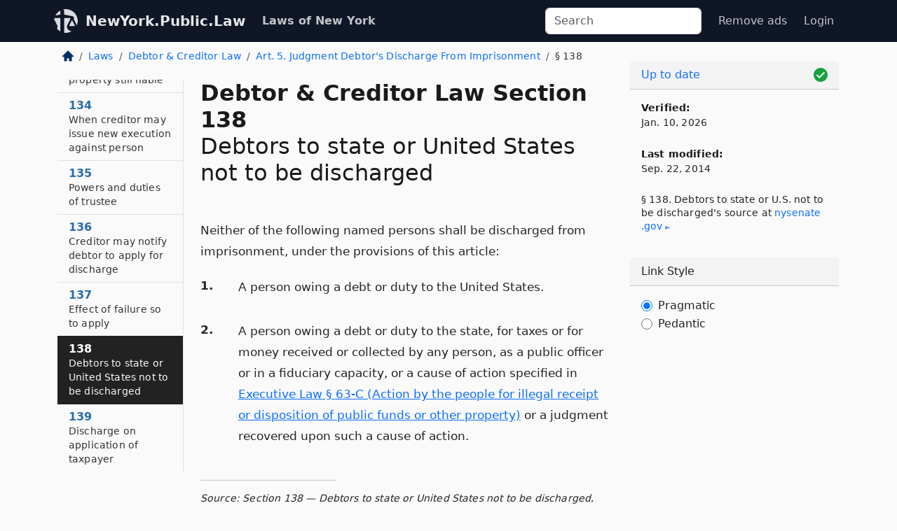

--- FILE ---
content_type: text/html; charset=utf-8
request_url: https://newyork.public.law/laws/n.y._debtor_and_creditor_law_section_138
body_size: 5991
content:
<!DOCTYPE html>
<html lang='en'>
<head>
<meta charset='utf-8'>
<meta content='width=device-width, initial-scale=1, shrink-to-fit=no' name='viewport'>
<meta content='ie=edge' http-equiv='x-ua-compatible'>
  <!-- Google tag (gtag.js) -->
  <script async src="https://www.googletagmanager.com/gtag/js?id=G-H4FE23NSBJ" crossorigin="anonymous"></script>
  <script>
    window.dataLayer = window.dataLayer || [];
    function gtag(){dataLayer.push(arguments);}
    gtag('js', new Date());

    gtag('config', 'G-H4FE23NSBJ');
  </script>

<!-- Metadata -->
<title>N.Y. Debtor &amp; Creditor Law Section 138 – Debtors to state or United States not to be discharged (2026)</title>
<meta content='Neither of the following named persons shall be discharged from imprisonment, under the provisions of this article, 1. A person owing a…' name='description'>

<link rel="canonical" href="https://newyork.public.law/laws/n.y._debtor_and_creditor_law_section_138">

    <!-- Twitter Meta Tags -->
    <meta name="twitter:card"        content="summary">
    <meta name="twitter:site"        content="@law_is_code">
    <meta name="twitter:title"       content="N.Y. Debtor &amp; Creditor Law Section 138 – Debtors to state or United States not to be discharged (2026)">
    <meta name="twitter:description" content="Neither of the following named persons shall be discharged from imprisonment, under the provisions of this article, 1. A person owing a…">

    <!-- Facebook Meta Tags -->
    <meta property="og:type"         content="article">
    <meta property="og:url"          content="https://newyork.public.law/laws/n.y._debtor_and_creditor_law_section_138">
    <meta property="og:title"        content="N.Y. Debtor &amp; Creditor Law Section 138 – Debtors to state or United States not to be discharged (2026)">
    <meta property="og:determiner"   content="the">
    <meta property="og:description"  content="Neither of the following named persons shall be discharged from imprisonment, under the provisions of this article, 1. A person owing a…">

    <meta property="article:author"  content="NY State Senate">

    <meta property="article:section" content="Debtor &amp; Creditor Law">

    <!-- Apple Meta Tags -->
    <meta property="og:site_name"     content="NewYork.Public.Law">

    <!-- LinkedIn Meta Tags -->
    <meta property="og:title"        content="N.Y. Debtor &amp; Creditor Law Section 138 – Debtors to state or United States not to be discharged (2026)" name="title">

        <!-- Jurisdiction Icon -->

        <meta name="twitter:image"       content="https://newyork.public.law/assets/jurisdiction/new-york-c954d87af14b523b19b292236af483242aa1ca9007e0b96080fd9afcd3928858.png">
        <meta name="twitter:image:alt"   content="New York icon">
        
        <link rel="apple-touch-icon"     href="https://newyork.public.law/assets/jurisdiction/256x256/new-york-178e7f7dd689fa81d78879372c59764dd65e7a08331c87f39f8232d2a004a913.png" sizes="256x256" >
        <meta property="og:image"        content="https://newyork.public.law/assets/jurisdiction/256x256/new-york-178e7f7dd689fa81d78879372c59764dd65e7a08331c87f39f8232d2a004a913.png">
        <meta property="og:image:type"   content="image/png">
        <meta property="og:image:width"  content="256">
        <meta property="og:image:height" content="256">
        <meta property="og:image:alt"    content="New York icon">

<!-- CSS -->
<link rel="stylesheet" href="/assets/themes/newyork-d717e4a0f22620baf088db4cfa7f0d2d3b50699bbb154e8b7c884e7547a55cd0.css">
<!-- Favicons -->
<!-- Platform-independent .ico -->
<link rel="icon" type="image/x-icon" href="/assets/favicon/favicon-1971bb419bcff8b826acfc6d31b7bcdaa84e2b889fb346f139d81d504e21301c.ico">
<!-- Generic Favicon -->
<link rel="icon" type="image/png" href="/assets/favicon/favicon-196x196-1a89cdc4f55cce907983623a3705b278153a4a7c3f4e937224c2f68263cdf079.png" sizes="196x196">
<!-- Apple -->
<link rel="icon" type="image/png" href="/assets/favicon/apple-touch-icon-152x152-34df06b5e2e93efe4b77219bb2f7c625e82b95f0bdadc5b066ec667d56fd329d.png" sizes="196x196">
<!-- Microsoft favicons -->
<meta content='#FFFFFF' name='msapplication-TileColor'>
<meta content='https://california.public.law/assets/favicon/mstile-144x144-1ff51a60a42438151b0aa8d2b8ecdaa867d9af9ede744983626c8263eb9051c5.png' name='msapplication-TileImage'>
<meta content='https://california.public.law/assets/favicon/mstile-310x150-ae54f5e235f629e5bbc1b3787980a0a0c790ccaaf7e6153f46e35480b9460a78.png' name='msapplication-wide310x150logo'>
<meta content='https://california.public.law/assets/favicon/mstile-310x310-c954d87af14b523b19b292236af483242aa1ca9007e0b96080fd9afcd3928858.png' name='msapplication-square310x310logo'>

<!-- Structured Data -->


  <script type="text/javascript" 
          async="async" 
          data-noptimize="1" 
          data-cfasync="false" 
          src="//scripts.pubnation.com/tags/94287298-70cd-4370-b788-e4f2e9fa8c06.js">
  </script>

</head>



<body data-environment="production" data-parent-path="/laws/n.y._debtor_and_creditor_law_article_5" data-revision-ruby="2.2.29" data-revision-ts="2.1.14" data-sentry-dsn-javascript="https://bab07efcc3f7485259f5baf1f2b14d4b@o118555.ingest.us.sentry.io/4509024199901184" data-statute-number="138">

<!-- Logo and Navbar -->
<nav class='navbar navbar-expand-lg navbar-dark d-print-none' id='top-navbar'>
<div class='container'>
<a class='navbar-brand' href='https://newyork.public.law'>
<img alt="Public.Law logo" height="34" width="34" src="/assets/logo/logo-white-on-transparent-68px-8727330fcdef91e245320acd7eb218bf7c3fc280a9ac48873293e89c65f1557a.png">
</a>
<a class='navbar-brand' href='https://newyork.public.law'>
NewYork.Public.Law
</a>
<button aria-controls='navbarSupportedContent' aria-expanded='false' aria-label='Toggle navigation' class='navbar-toggler' data-bs-target='#navbarSupportedContent' data-bs-toggle='collapse' type='button'>
<span class='navbar-toggler-icon'></span>
</button>
<div class='collapse navbar-collapse' id='navbarSupportedContent'>
<ul class='navbar-nav me-auto'>
<li class='nav-item active'>
<a class='nav-link' href='/laws'>Laws of New York</a>
</li>
<!-- Hack to add the ORCP if this is the Oregon site -->
</ul>
<!-- Small search form -->
<form class="form-inline my-2 my-lg-0 me-2" action="/search" accept-charset="UTF-8" method="get"><input type="search" name="term" id="term" value="" class="form-control mr-sm-2" placeholder="Search" aria-label="Search">
</form>
<ul class='navbar-nav me-right'>
<li class="nav-item rounded ms-1 me-1"><a class="nav-link rounded ms-1 me-1" href="https://www.public.law/pricing">Remove ads</a></li>
<li class="nav-item"><a class="nav-link" href="/users/sign_in">Login</a></li>
</ul>
</div>
</div>
</nav>

<div class='container'>
<div class='row'>
<div class='col-sm-10 col-print-12'>
<div class='d-print-none mb-4'>
  <script type="application/ld+json">
{"@context":"https://schema.org","@type":"BreadcrumbList","itemListElement":[{"@type":"ListItem","position":1,"item":"https://newyork.public.law/","name":"\u003cimg alt=\"Home\" height=\"16\" width=\"16\" src=\"/assets/home-bdfd622f0da71bdae5658d6657246217fd7f910da9dce4be94da15f81e831120.svg\"\u003e"},{"@type":"ListItem","position":2,"item":"https://newyork.public.law/laws","name":"Laws"},{"@type":"ListItem","position":3,"item":"https://newyork.public.law/laws/n.y._debtor_and_creditor_law","name":"Debtor \u0026 Creditor Law"},{"@type":"ListItem","position":4,"item":"https://newyork.public.law/laws/n.y._debtor_and_creditor_law_article_5","name":"Art. 5. Judgment Debtor's Discharge From Imprisonment"},{"@type":"ListItem","position":5,"item":"https://newyork.public.law/laws/n.y._debtor_and_creditor_law_section_138","name":"§ 138"}]}
</script>

<nav aria-label="breadcrumb">
  <ol class="breadcrumb">
      <li class="breadcrumb-item">
        <a href="https://newyork.public.law/"><img alt="Home" height="16" width="16" src="/assets/home-bdfd622f0da71bdae5658d6657246217fd7f910da9dce4be94da15f81e831120.svg"></a>
      </li>
      <li class="breadcrumb-item">
        <a href="https://newyork.public.law/laws">Laws</a>
      </li>
      <li class="breadcrumb-item">
        <a href="https://newyork.public.law/laws/n.y._debtor_and_creditor_law">Debtor &amp; Creditor Law</a>
      </li>
      <li class="breadcrumb-item">
        <a href="https://newyork.public.law/laws/n.y._debtor_and_creditor_law_article_5">Art. 5. Judgment Debtor&#39;s Discharge From Imprisonment</a>
      </li>
    
      <li class="breadcrumb-item active" aria-current="page">
        § 138
      </li>
  </ol>
</nav> 

</div>


<div class='row'>
<div class='col-sm order-last'>
<article>
<div id='leaf-page-title'>
<h1 id='number_and_name'>
<span class='meta-name-and-number'>
<span class='d-none d-print-inline'>
N.Y.
</span>
Debtor &amp; Creditor Law Section 138
</span>
<br>
<span id='name'>
Debtors to state or United States not to be discharged
</span>
</h1>
</div>

<hr class='d-none d-print-block top'>
<div id='leaf-statute-body'>
<section> Neither of the following named persons shall be discharged from imprisonment, under the provisions of this article:</section>
<section class="level-0 non-meta outline"><h2>1.</h2> A person owing a debt or duty to the United States.</section>
<section class="level-0 non-meta outline"><h2>2.</h2> A person owing a debt or duty to the state, for taxes or for money received or collected by any person, as a public officer or in a fiduciary capacity, or a cause of action specified in <a class="pragmatic" href="/laws/n.y._executive_law_section_63-c">Executive Law § 63-C (Action by the people for illegal receipt or disposition of public funds or other property)</a><a class="pedantic" href="/laws/n.y._executive_law_section_63-c" data-bs-toggle="tooltip" data-bs-placement="right" title="Executive Law § 63-C (Action by the people for illegal receipt or disposition of public funds or other property)">section sixty-three-c of the executive law</a> or a judgment recovered upon such a cause of action.</section>


<div class='d-print-none mt-5'>
<hr style='width: 33%; margin-left: 0;'>
<p class='small' style='line-height: 1.4em; letter-spacing: 0.01rem;'>
<cite>
<i>Source:</i>
<i>Section 138 — Debtors to state or United States not to be discharged</i>,<code> <a id="footer-source-link" rel="nofollow" href="https://www.nysenate.gov/legislation/laws/DCD/138">https://www.&shy;nysenate.&shy;gov/legislation/laws/DCD/138</a></code> (updated Sep. 22, 2014; accessed Jan. 10, 2026).
</cite>
</p>
</div>

</div>
</article>
</div>
<div class='col-sm-3 order-first d-none d-md-block d-print-none'>
<main class='sticky-top'>
<div class='d-flex flex-column align-items-stretch'>
<div class='list-group list-group-flush scrollarea border-end' id='sibling-nav'>
<a class='list-group-item list-group-item-action' href='n.y._debtor_and_creditor_law_section_120' id='n120'>120<br><span class='name'>Who may be discharged</span></a>
<a class='list-group-item list-group-item-action' href='n.y._debtor_and_creditor_law_section_121' id='n121'>121<br><span class='name'>To what court application to be made</span></a>
<a class='list-group-item list-group-item-action' href='n.y._debtor_and_creditor_law_section_122' id='n122'>122<br><span class='name'>When petition may be presented</span></a>
<a class='list-group-item list-group-item-action' href='n.y._debtor_and_creditor_law_section_123' id='n123'>123<br><span class='name'>Contents of petition</span></a>
<a class='list-group-item list-group-item-action' href='n.y._debtor_and_creditor_law_section_124' id='n124'>124<br><span class='name'>Affidavit of petitioner</span></a>
<a class='list-group-item list-group-item-action' href='n.y._debtor_and_creditor_law_section_125' id='n125'>125<br><span class='name'>Notice to creditors</span></a>
<a class='list-group-item list-group-item-action' href='n.y._debtor_and_creditor_law_section_126' id='n126'>126<br><span class='name'>Notice to creditors</span></a>
<a class='list-group-item list-group-item-action' href='n.y._debtor_and_creditor_law_section_127' id='n127'>127<br><span class='name'>Notice to creditors</span></a>
<a class='list-group-item list-group-item-action' href='n.y._debtor_and_creditor_law_section_128' id='n128'>128<br><span class='name'>Proceedings on presentation of petition</span></a>
<a class='list-group-item list-group-item-action' href='n.y._debtor_and_creditor_law_section_129' id='n129'>129<br><span class='name'>Adjournment</span></a>
<a class='list-group-item list-group-item-action' href='n.y._debtor_and_creditor_law_section_130' id='n130'>130<br><span class='name'>Proceedings on adjourned day</span></a>
<a class='list-group-item list-group-item-action' href='n.y._debtor_and_creditor_law_section_131' id='n131'>131<br><span class='name'>Assignment</span></a>
<a class='list-group-item list-group-item-action' href='n.y._debtor_and_creditor_law_section_132' id='n132'>132<br><span class='name'>Discharge</span></a>
<a class='list-group-item list-group-item-action' href='n.y._debtor_and_creditor_law_section_133' id='n133'>133<br><span class='name'>Petitioner’s property still liable</span></a>
<a class='list-group-item list-group-item-action' href='n.y._debtor_and_creditor_law_section_134' id='n134'>134<br><span class='name'>When creditor may issue new execution against person</span></a>
<a class='list-group-item list-group-item-action' href='n.y._debtor_and_creditor_law_section_135' id='n135'>135<br><span class='name'>Powers and duties of trustee</span></a>
<a class='list-group-item list-group-item-action' href='n.y._debtor_and_creditor_law_section_136' id='n136'>136<br><span class='name'>Creditor may notify debtor to apply for discharge</span></a>
<a class='list-group-item list-group-item-action' href='n.y._debtor_and_creditor_law_section_137' id='n137'>137<br><span class='name'>Effect of failure so to apply</span></a>
<a class='list-group-item list-group-item-action' href='n.y._debtor_and_creditor_law_section_138' id='n138'>138<br><span class='name'>Debtors to state or United States not to be discharged</span></a>
<a class='list-group-item list-group-item-action' href='n.y._debtor_and_creditor_law_section_139' id='n139'>139<br><span class='name'>Discharge on application of taxpayer</span></a>

</div>
</div>
</main>
</div>

</div>

</div>
<div class='col-sm-2 d-print-none d-none d-lg-block'>
<!-- Right Side Bar -->
<div class='card border-light mb-1 mt-3'>
<div class='card-header'>
<span>
<img alt="Green check means up to date." style="width: 20px; float: right; margin-top: 2px" width="20" height="20" src="/assets/checked-dark-green-2857f87605b971587a477f5d9beafb3c3a76b47b8a4b5dcecbf01b27418206c1.svg">
</span>
<span>
<a class="card-link" href="https://newyork.public.law/laws/information-about-updates">Up to date</a>
</span>
</div>
<div class='card-body'>
<p class='mb-1 card-text small' style='line-height: 1.5em; letter-spacing: 0.01rem'>
<strong>Verified:</strong>
<br>
Jan. 10, 2026
</p>
<p class='mt-4 card-text small' style='line-height: 1.5em; letter-spacing: 0.01rem'>
<strong>Last modified:</strong>
<br>
Sep. 22, 2014
</p>
<p class='card-text mt-4 small' style='line-height: 1.4em; letter-spacing: 0.01rem'>
<cite>
§ 138. Debtors to state or U.S. not to be discharged's source at
<a class="source-link external" rel="nofollow" href="https://www.nysenate.gov/legislation/laws/DCD/138">nysenate​.gov</a>
</cite>
</p>
</div>
</div>



<div class='card border-light mb-1 mt-3'>
<div class='card-header'>
Link Style
</div>
<div class='card-body'>
<form>
<div class='form-check'>
<input class='form-check-input' id='radioPragmatic' name='customRadio' type='radio'>
<label class='form-check-label' for='radioPragmatic'>
Pragmatic
</label>
</div>
<div class='form-check'>
<input class='form-check-input' id='radioPedantic' name='customRadio' type='radio'>
<label class='form-check-label' for='radioPedantic'>
Pedantic
</label>
</div>
</form>
</div>
</div>



</div>
</div>
<hr class='bottom'>
<footer>
<div class='d-print-none'>
<div class='row'>
<div class='col-sm-3' id='stay-connected'>
<h2>Stay Connected</h2>
<p>
Join thousands of people who receive monthly site updates.
</p>
<p>
<a class='btn btn-primary' href='https://eepurl.com/dqx2dj' id='temp-subscribe' role='button'>Subscribe</a>
</p>
<p id='social-icons'>
<a href="https://www.instagram.com/law.is.code/"><img alt="Instagram" loading="lazy" decoding="async" height="50" width="50" src="/assets/social/instagram-logo-840401f66d7e41fb9696f8e077c49b550e669a1a613e2612a7ba18aa2c53776d.svg"></a>
<a href="https://www.facebook.com/PublicDotLaw"><img alt="Facebook" loading="lazy" decoding="async" height="50" width="50" src="/assets/social/facebook-logo-button-a44d2115afa1417c74235fd98657a42b6602af1b47332364fa6627a80e5a61ff.svg"></a>
<a href="https://twitter.com/law_is_code"><img alt="Twitter" loading="lazy" decoding="async" height="50" width="50" src="/assets/social/twitter-logo-button-39f7c16ed398ca50006cd9a20dc33da44f7110bc26dbe7ec8980cbd9fc44cdc6.svg"></a>
<a href="https://github.com/public-law/"><img alt="Our GitHub Page" loading="lazy" decoding="async" height="50" width="50" src="/assets/social/github-logo-b4302181192a1d29bb4b020699926827cea1717d423541ad0ec8b318cda6ff97.svg"></a>
</p>
</div>
<div class='col-sm-4'>
<h2>Get Legal Help</h2>
<p class='mb-4'>
The <a class="external" href="https://www.nysba.org/">New York State Bar Association</a> runs a service for finding
an attorney in good standing. Initial consultations
are usually free or discounted: <a class="external" href="https://nysba.org/new-york-state-bar-association-lawyer-referral-service/">Lawyer Referral Service</a>
</p>
<h2>Committed to Public Service</h2>
<p>
We will always provide free access to the current law. In addition,
<a href='https://blog.public.law/automatic-upgrade-for-non-profit-educational-and-govt-users/'>we provide special support</a>
for non-profit, educational, and government users. Through social
entre­pre­neurship, we’re lowering the cost of legal services and
increasing citizen access.
</p>
</div>
<div class='col-sm-5'>
<nav>
<h2>Navigate</h2>
<div class='row'>
<div class='col-sm-4'>
<ul class='compact'>
<li class='mb-2'><a href="https://www.public.law/legal-help-services">Find a Lawyer</a></li>
<li class='mb-2'><a href="https://blog.public.law">Blog</a></li>
<li class='mb-2'><a href="https://www.public.law/about-us">About Us</a></li>
<li class='mb-2'><a href="https://www.public.law/api-info">API</a></li>
<li class='mb-2'><a href="https://www.public.law/contact-us">Contact Us</a></li>
<li class='mb-2'><a href="https://www.public.law/blog">Reports</a></li>
<li class='mb-2'><a href="https://www.public.law/sources">Secondary Sources</a></li>
<li class='mb-2'><a href="https://www.public.law/privacy-policy">Privacy Policy</a></li>
</ul>
</div>
<div class='col-sm-8'>
<table class='table table-sm table-borderless table-light'>
<tbody>
<tr>
<th>California:</th>
<td><a href="https://california.public.law/codes">Codes</a></td>
</tr>
<tr>
<th>Colorado:</th>
<td><a href="https://colorado.public.law/statutes">C.R.S.</a></td>
</tr>
<tr>
<th>Florida:</th>
<td><a href="https://florida.public.law/statutes">Statutes</a></td>
</tr>
<tr>
<th>Nevada:</th>
<td><a href="https://nevada.public.law/statutes">NRS</a></td>
</tr>
<tr>
<th>New York:</th>
<td><a href="https://newyork.public.law/laws">Laws</a></td>
</tr>
<tr>
<th>Oregon:</th>
<td><a href="https://oregon.public.law/rules">OAR</a>, <a href="https://oregon.public.law/statutes">ORS</a></td>
</tr>
<tr>
<th>Texas:</th>
<td><a href="https://texas.public.law/statutes">Statutes</a></td>
</tr>
<tr>
<th>World:</th>
<td><a href="https://www.public.law/world/rome_statute">Rome Statute</a>, <a href="https://www.public.law/dictionary">International Dictionary</a></td>
</tr>
</tbody>
</table>
</div>
</div>
</nav>
</div>
</div>

</div>
<div class='d-none d-print-block'>
<p class='small'>
<i>Location:</i>
<code>https://newyork.public.law/laws/n.y._debtor_and_creditor_law_section_138</code>
</p>
<p class='small'>
<i>Original Source:</i>
<i>Section 138 — Debtors to state or United States not to be discharged</i>,
<code>https://www.&shy;nysenate.&shy;gov/legislation/laws/DCD/138</code>
(last ac&shy;cessed Jan. 10, 2026).
</p>

</div>
</footer>

<!-- Modal -->
<div class="modal fade" id="intentionallyBlankModal" tabindex="-1" aria-labelledby="intentionallyBlankModalLabel" aria-hidden="true">
    <div class="modal-dialog modal-dialog-centered">
      <div class="modal-content">
        <div class="modal-header">
          <h5 class="modal-title" id="intentionallyBlankModalLabel">Blank Outline Levels</h5>
          <button type="button" class="close" data-bs-dismiss="modal" aria-label="Close">
            <span aria-hidden="true">&times;</span>
          </button>
        </div>
        <div class="modal-body">
          <p>
          The legislature occasionally skips outline levels.
          For example:
          </p>

<pre>(3) A person may apply [...]
(4)(a) A person petitioning for relief [...]</pre>

          <p>
            In this example, <strong>(3)</strong>, <strong>(4)</strong>,
            and <strong>(4)(a)</strong> are all outline levels, but 
            <strong>(4)</strong> was
            omitted by its authors. It's only implied. This presents an
            interesting challenge when laying out the text. We've
            decided to display a blank section with this note, in order
            to aide readability.
          </p>

          <div class="alert alert-info" role="alert">
            <strong>Trust but verify.</strong>
              <cite>
                <a class="source-link external" rel="nofollow" href="https://www.nysenate.gov/legislation/laws/DCD/138">Here is the original source for section 138</a>
              </cite>
          </div>

          <p>
            Do you have an opinion about this solution?
            <a href="https://www.public.law/contact-us">Drop us a line.</a>
          </p>
        </div>
        <div class="modal-footer">
          <button type="button" class="btn btn-primary" data-bs-dismiss="modal">Close</button>
        </div>
      </div>
    </div>
  </div>

</div>
    <script src="https://js.sentry-cdn.com/bab07efcc3f7485259f5baf1f2b14d4b.min.js" crossorigin="anonymous"></script>

<script src="/assets/application-8807a6c505c369ecf132761755ed2343e2aa03aad8dedd9e32a7ca33c042fd94.js" type="module"></script>
</body>

</html>
